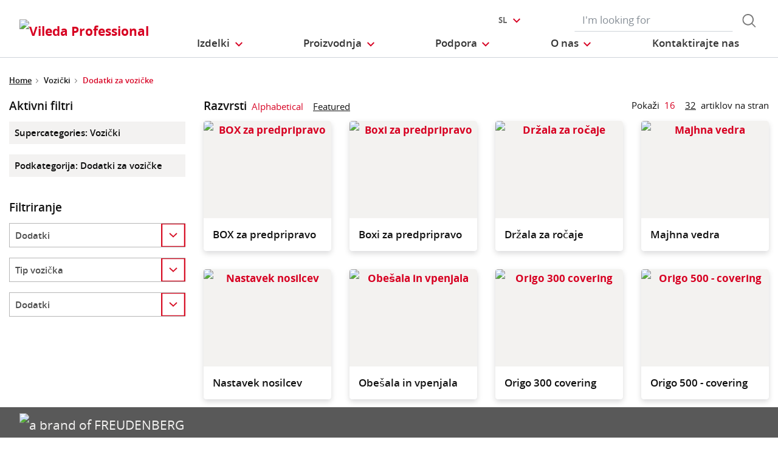

--- FILE ---
content_type: text/html;charset=UTF-8
request_url: https://www.vileda-professional.si/Vozi%C4%8Dki/Dodatki-za-vozi%C4%8Dke/c/accessories_trolleys
body_size: 15339
content:
<!DOCTYPE html>
<html lang="sl">
<head>
	<title>
		Dodatki za vozi&#269;ke | Vileda Professional Slovenia Site</title>

	<meta http-equiv="Content-Type" content="text/html; charset=utf-8"/>
	<meta http-equiv="X-UA-Compatible" content="IE=edge">
	<meta charset="utf-8">
	<meta name="viewport" content="width=device-width, initial-scale=1, user-scalable=no">

	<meta name="keywords">
<meta name="description">
<meta property="og:title" content="Product Listing">
<meta property="og:description">
<meta property="og:url" content="https://www.vileda-professional.si/Vozi%C4%8Dki/Dodatki-za-vozi%C4%8Dke/c/accessories_trolleys">
<meta property="og:image">
<meta name="twitter:title" content="Product Listing">
<meta name="twitter:description">
<meta name="twitter:image">
<meta name="twitter:site">
<meta name="twitter:creator">
<meta name="twitter:card" content="summary_large_image">
<meta name="robots" content="index,follow">
<meta name="title">
<link rel="shortcut icon" type="image/x-icon" media="all" href="/_ui/responsive/theme-viledapro/images/favicon16x16.png" />
	<link rel="shortcut icon" type="image/x-icon" media="all" href="/_ui/responsive/theme-viledapro/images/favicon32x32.png" />

	<link rel="stylesheet" type="text/css" media="all" href="/_ui/responsive/theme-viledapro/css/fonts.min.css?v=202512171003"/>
		<link rel="stylesheet" type="text/css" media="all" href="/_ui/responsive/theme-viledapro/css/vendor.min.css?v=202512171003"/>
		<link rel="stylesheet" type="text/css" media="all" href="/_ui/responsive/theme-viledapro/css/main.min.css?v=202512171003"/>
	<script defer type="text/javascript">
    window.dataLayer = window.dataLayer || [];

    function gtag() {
        dataLayer.push(arguments);
    }

    gtag('consent', 'default', {
        'ad_storage': 'denied',
        'analytics_storage': 'denied',
        'ad_user_data': 'denied',
        'ad_personalization': 'denied',
        'wait_for_update': 2000,
    });
</script>

<script defer type="text/javascript">
    var GTM_ID = 'GTM-5SB5TL6';
</script>

<div id="GTM_placeholder"></div>

<script defer type="text/javascript">
        if (document.cookie.indexOf('disableGTM=true') === -1) {
            (function (w, d, s, l, i) {
                w[l] = w[l] || [];
                w[l].push({
                    'gtm.start':
                        new Date().getTime(), event: 'gtm.js'
                });
                var f = d.getElementsByTagName(s)[0],
                    j = d.createElement(s), dl = l != 'dataLayer' ? '&l=' + l : '';
                j.async = true;
                j.src =
                    'https://www.googletagmanager.com/gtm.js?id=' + i + dl;
                f.parentNode.insertBefore(j, f);
            })(window, document, 'script', 'dataLayer', GTM_ID);
        }
    </script>





  







</head>

<body class="page-productListing pageType-CategoryPage template-pages-product-productListingPage  smartedit-page-uid-productListing smartedit-page-uuid-eyJpdGVtSWQiOiJwcm9kdWN0TGlzdGluZyIsImNhdGFsb2dJZCI6InZpbGVkYV9wcm9mZXNzaW9uYWxfaW50ZXJuYXRpb25hbENvbnRlbnRDYXRhbG9nIiwiY2F0YWxvZ1ZlcnNpb24iOiJPbmxpbmUifQ== smartedit-catalog-version-uuid-vileda_professional_internationalContentCatalog/Online  language-sl">

	<!--
<div class="yCmsContentSlot container">
<li class="countries d-none d-lg-block">
 	</li>
<li class="languages d-none display-md-block">
    <a href="#" class="language-selector  btn dropdown-toggle" data-toggle="dropdown"
               aria-haspopup="true" aria-expanded="false"> <span>sl</span>
            </a>

            <div class="dropdown-menu js-custom-language-selector">
                <span class="dropdown-header">Select your language</span>
                <a class="dropdown-item"
                                   href="https://www.vileda-professional.si/en"
                                   data-value="en">English</a>
                            <a class="dropdown-item disabled"
                               data-value="sl">Slovenian</a>
                        <a class="dropdown-item"
                                   href="https://www.vileda-professional.si/ro"
                                   data-value="ro">Romanian</a>
                            </div>
        </li>

<li class="languages-mobile d-block d-md-none  nav-item dropdown main">
    <a href="#" class="nav-link dropdown-toggle" data-toggle="dropdown"
               aria-haspopup="true" aria-expanded="false">
                <span>Language</span>
            </a>
            <div class="dropdown-menu js-custom-language-selector">
                <a class="dropdown-item"
                                   href="https://www.vileda-professional.si/en"
                                   data-value="en">English</a>
                            <a class="dropdown-item disabled">Slovenian</a>
                        <a class="dropdown-item"
                                   href="https://www.vileda-professional.si/ro"
                                   data-value="ro">Romanian</a>
                            </div>
        </li><form role="search" id="header-search-form" class="form-inline search" action="/sl/search/">
	<div class="form-group">
		<input 	id="js-site-search-input" 
					name="text" value=""
					type="text" placeholder="I&#39;m looking for" 
					class="form-control js-site-search-input site-search-input"
					data-options='{
						"autocompleteUrl" : "/sl/search/autocomplete/ViledaSearchBoxComponent",
						"minCharactersBeforeRequest" : "3",
						"waitTimeBeforeRequest" : "500",
						"displayProductImages" : true
					}'>
		<button type="button" class="btn btn-search js_search_button js-search-button" 
					title="search-button" disabled="true">
					<span class="d-none">search-button</span>
			</button>
		</div>
</form>

</div> -->

<header class="js-mainHeader">
 <nav class="navbar navbar-expand-md navbar-light navbar-fixed">
        <div class="container">
 
			<div class="yCmsContentSlot navbar-brand">
<div class="banner__component simple-banner">
	<a href="/sl/"><img title="Vileda Professional"
				alt="Vileda Professional" src="/medias/?context=[base64]"></a>
		</div></div><button class="navbar-toggler navbar-toggler-right custom-toggler" type="button" data-toggle="collapse" data-target="#navbar" aria-controls="navbar" aria-expanded="false"  aria-label="Toggle navigation">
                <span class="navbar-toggler-icon"></span>
            </button>
			
            <div id="navbar" class="navbar-collapse collapse">
                <ul class="navbar-nav">
                    <div class="yCmsContentSlot container navbar-nav">
<li class="nav-item dropdown dropdown-large main js-dropdown-with-overflow">
	<a class="nav-link dropdown-toggle" data-toggle="dropdown" href="javascript:void(0);" role="button" aria-haspopup="true" aria-expanded="false">
	    <span>Izdelki</span>
	</a>
	<div class="dropdown-menu js-products-dropdown-menu" aria-labelledby="products">
		<a class="dropdown-large-close d-none d-lg-block" href="javascript:void(0);">Zapri</a>
		<div class="category" id="topnav-cat-root">
			<div class="row">
			<!--h5 class="col-12 invisible">Products</h5-->
				<div class="col-md-3 col-lg-2 card-col">
								<div class="card xs-dropdown-item toggle-subcategory" data-target="#topnav-cat-systems-0">
								<img class="card-img-top img-fluid d-none display-md-block" alt=""
									src="/medias/ORIGO2navcard.gif?context=bWFzdGVyfHJvb3R8MzU0NjR8aW1hZ2UvZ2lmfGFEbGhMMmhrWWk4NE56azJOelUxT1RnME5ERTBMbWRwWmd8OTE4MTNiMjI2Zjc0ZjYxYzUyMjhiYWNlNDQ5Y2VkYzU5YjVmYTgxZGE2MzdlYTA0MmQ3NTg4ZmZmNGFkM2YzYg">
								<div class="card-body">Vozički</div>
								</div>
							</div>
						<div class="col-md-3 col-lg-2 card-col">
								<div class="card xs-dropdown-item toggle-subcategory" data-target="#topnav-cat-systems-1">
								<img class="card-img-top img-fluid d-none display-md-block" alt=""
									src="/medias/8796213608478.jpg?context=bWFzdGVyfHJvb3R8MTM0NjF8aW1hZ2UvanBlZ3xhREl5TDJnd01TODROemsyTWpJMU5UWTROems0TG1wd1p3fDkyNDA3MDg3ZDRkYjEzNDEzNmVhNzZhNDRmYjk4YTIzNjA3YTg4NTUyYjAxYjI4OWRjNmUyYjQ5NmJkYTBiMmU">
								<div class="card-body">Čiščenje tal</div>
								</div>
							</div>
						<div class="col-md-3 col-lg-2 card-col">
								<div class="card xs-dropdown-item toggle-subcategory" data-target="#topnav-cat-categories-0">
								<img class="card-img-top img-fluid d-none display-md-block" alt=""
									src="/medias/rMicronQuick-wiping-category.png?context=[base64]">
								<div class="card-body">Brisanje</div>
								</div>
							</div>
						<div class="col-md-3 col-lg-2 card-col">
							<a class="card xs-dropdown-item" href="/sl/Grobo-%C4%8Di%C5%A1%C4%8Denje/c/scouring">
								<img class="card-img-top img-fluid d-none display-md-block" alt="" src="/medias/8796213542942.jpg?context=bWFzdGVyfHJvb3R8MjM5NTV8aW1hZ2UvanBlZ3xhR015TDJnNE9DODROemsyTWpJMk9UYzNPREl5TG1wd1p3fDBmMWU2MmRjZThlZGU3NzEwNzdiYTJiZmE4ZGM0ODMwZjZiNTIxMjZiOTc5OGFjNjBiNTI5NTVlZTVjYWM1Y2M">
								<div class="card-body">Grobo čiščenje</div>
							</a>
						</div>
						<div class="col-md-3 col-lg-2 card-col">
							<a class="card xs-dropdown-item" href="/sl/Rokavice/c/gloves">
								<img class="card-img-top img-fluid d-none display-md-block" alt="" src="/medias/8796213739550.jpg?context=bWFzdGVyfHJvb3R8MjU2ODV8aW1hZ2UvanBlZ3xhRFl5TDJnMU15ODROemsyTWpJM01ERXdOVGt3TG1wd1p3fGJmYTJiMGFjZGM5ZDUyZmMyOGI4YzA0ZDA4YTllMGU2OTkwYjVlYmMxZDgxNTU2NDI1OGMyNmIyMTBmMjQ2ZGY">
								<div class="card-body">Rokavice</div>
							</a>
						</div>
						<div class="col-md-3 col-lg-2 card-col">
							<a class="card xs-dropdown-item" href="/sl/Ravnanje-z-odpadki/c/waste-management">
								<img class="card-img-top img-fluid d-none display-md-block" alt="" src="/medias/8796240150558.gif?context=bWFzdGVyfHJvb3R8NTc1NDJ8aW1hZ2UvZ2lmfGFEZzRMMmc1TXk4NE56azJOVFEwTVRBMk5USTJMbWRwWmd8MGEwZTQyMTJkZjBiMWQ5MTQ0NmZjNDVlZjU0NWQ3ZDhjZjdkNjE4NDhkMDM3OWZiMzU4YzBjNDJiY2RhNjM3YQ">
								<div class="card-body">Ravnanje z odpadki</div>
							</a>
						</div>
						<div class="col-md-3 col-lg-2 card-col">
							<a class="card xs-dropdown-item" href="/sl/Predpra%C5%BEniki/c/matting">
								<img class="card-img-top img-fluid d-none display-md-block" alt="" src="/medias/8796213837854.jpg?context=bWFzdGVyfHJvb3R8MTU0MzF8aW1hZ2UvanBlZ3xhRGcxTDJobE5TODROemsyTWpJMk9EUTJOelV3TG1wd1p3fDIxYjk3OTY3NzQwOGY5MGFjZTJjZDdhZDYxYmNhYzE3YzRjMmM0YmY0NDBiYjIwZWIxZmI4ZGU3YzNhM2Q1NTQ">
								<div class="card-body">Predpražniki</div>
							</a>
						</div>
						<div class="col-md-3 col-lg-2 card-col">
							<a class="card xs-dropdown-item" href="/sl/%C4%8Ci%C5%A1%C4%8Denje-oken/c/window-cleaning">
								<img class="card-img-top img-fluid d-none display-md-block" alt="" src="/medias/8796213968926.jpg?context=bWFzdGVyfHJvb3R8MTM5NTR8aW1hZ2UvanBlZ3xhRFUwTDJnelpTODROemsyTWpJM01UUXhOall5TG1wd1p3fGViODI1NDFhYjkwOTI3YWQyMTBlYWE4MGZlOTZlNzkzNmUyZmNlZDM1YTljMThmMTBmYWUwNjc2NzhmMTk1ZDM">
								<div class="card-body">Čiščenje oken</div>
							</a>
						</div>
						<div class="col-md-3 col-lg-2 card-col">
								<div class="card xs-dropdown-item toggle-subcategory" data-target="#topnav-cat-categories-6">
								<img class="card-img-top img-fluid d-none display-md-block" alt=""
									src="/medias/Controlled-Environments-NavCard.gif?context=bWFzdGVyfHJvb3R8NjE0MTR8aW1hZ2UvZ2lmfGFEZzNMMmhrTmk4NE9UYzVOakV4TkRnME1Ua3dMbWRwWmd8ODhjMmY4MGRlYWJjZDI5ZWZjNzZmZWFkZWY5OGMyODZkMGU2ZTFkYjVmMzljNmIzNDgwNTU0N2RhZTlhYmM2Zg">
								<div class="card-body">Nadzorovano okolje</div>
								</div>
							</div>
						<div class="col-md-3 col-lg-2 card-col">
					<a class="card xs-dropdown-item" href="/sl/innovations">
	<img class="card-img-top img-fluid d-none display-md-block" alt="" src="/medias/?context=bWFzdGVyfHJvb3R8NDM5NDV8aW1hZ2UvanBlZ3xhRE5rTDJneU5TODROemsyTVRnME9UQXpOekV3TG1wd1p3fDM5NzgxZTZhNmMyMjFjNDhmZDY3ZDFhNmY4MmQ4OWE3NWQwMmU2MzEwNWZkMzg5ZjlhYTRkN2QwNmJiZDRjOWI">
	<div class="card-body">Novosti</div>
</a>
</div>
			</div>
		</div>
		<div class="subcategory" id="topnav-cat-systems-0" data-parent="#topnav-cat-root">
				<div class="row">
					<h5 class="col-12 subcategory-title">
					<span class="dropdown-large-back toggle-subcategory" data-target="#topnav-cat-systems-0">
						Nazaj</span>
					<span class="d-md-none">| Vozički</span>
					</h5>
					<div class="col-md-3 col-lg-2 card-col">
							<a class="card xs-dropdown-item" href="/sl/Vozi%C4%8Dki/Vozi%C4%8Dki/c/trolleys_trolleys">
								<img class="card-img-top img-fluid d-none display-md-block" alt="" src="/medias/ORIGO2navcard.gif?context=bWFzdGVyfHJvb3R8MzU0NjR8aW1hZ2UvZ2lmfGFEbGhMMmhrWWk4NE56azJOelUxT1RnME5ERTBMbWRwWmd8OTE4MTNiMjI2Zjc0ZjYxYzUyMjhiYWNlNDQ5Y2VkYzU5YjVmYTgxZGE2MzdlYTA0MmQ3NTg4ZmZmNGFkM2YzYg">
								<div class="card-body">Vozički</div>
							</a>
						</div>
					<div class="col-md-3 col-lg-2 card-col">
							<a class="card xs-dropdown-item" href="/sl/Vozi%C4%8Dki/Dodatki-za-vozi%C4%8Dke/c/accessories_trolleys">
								<img class="card-img-top img-fluid d-none display-md-block" alt="" src="/medias/Assessories-Navcard.gif?context=bWFzdGVyfHJvb3R8NTU0NTN8aW1hZ2UvZ2lmfGFEZzFMMmc1WVM4NE9EQTFOemcyTkRVeE9UazRMbWRwWmd8YjY0ODBlZDdmMjU4NjJhNjYyMDNhYzE2ZmY5ZWU5ZTYwY2I4ZTEwNTE0MmQyMzAxYTIxMzg4NmViMjNmMzQzZg">
								<div class="card-body">Dodatki za vozičke</div>
							</a>
						</div>
					</div>
			</div>
		<div class="subcategory" id="topnav-cat-systems-1" data-parent="#topnav-cat-root">
				<div class="row">
					<h5 class="col-12 subcategory-title">
					<span class="dropdown-large-back toggle-subcategory" data-target="#topnav-cat-systems-1">
						Nazaj</span>
					<span class="d-md-none">| Čiščenje tal</span>
					</h5>
					<div class="col-md-3 col-lg-2 card-col">
							<a class="card xs-dropdown-item" href="/sl/%C4%8Ci%C5%A1%C4%8Denje-tal/Sistemi-za-%C4%8Di%C5%A1%C4%8Denje-tal/c/moppingSystems">
								<img class="card-img-top img-fluid d-none display-md-block" alt="" src="/medias/Double-Bucket-Kit.gif?context=bWFzdGVyfHJvb3R8MjY0MzN8aW1hZ2UvZ2lmfGFHUXdMMmczWVM4NE56azJNakkxTkRjd05EazBMbWRwWmd8NDIxOGJlNWQzODI2MjVkYzRlYzhhZWFjNmI5NjNkOTU3NDk2NDQxZTY2NjcyODM0Mzk1MzhmYjVhNDkzYzczNA">
								<div class="card-body">Sistemi za čiščenje tal</div>
							</a>
						</div>
					<div class="col-md-3 col-lg-2 card-col">
							<a class="card xs-dropdown-item" href="/sl/%C4%8Ci%C5%A1%C4%8Denje-tal/Abrazivne-padi-in-pripomo%C4%8Dki/c/floorpads-and-edging-tools">
								<img class="card-img-top img-fluid d-none display-md-block" alt="" src="/medias/8796258435102.gif?context=bWFzdGVyfHJvb3R8MjQ0NzZ8aW1hZ2UvZ2lmfGFEbGhMMmhrWWk4NE56azJORGd4TURrek5qWXlMbWRwWmd8OTM5Y2Y1ZDE0ODk4OWEyNzZlYzEwN2M2MTQxZjA0NjE3ZDNhOWRiN2ViYjEyNDM4YTI3NjBkMmNmYjY1ODJlNQ">
								<div class="card-body">Abrazivne padi in pripomočki</div>
							</a>
						</div>
					<div class="col-md-3 col-lg-2 card-col">
							<a class="card xs-dropdown-item" href="/sl/%C4%8Ci%C5%A1%C4%8Denje-tal/%C5%A0%C4%8Detke-in-potiska%C4%8Di/c/brushware-and-squeeqees">
								<img class="card-img-top img-fluid d-none display-md-block" alt="" src="/medias/8796214198302.jpg?context=bWFzdGVyfHJvb3R8MTUwMzJ8aW1hZ2UvanBlZ3xhRFJrTDJneU5TODROemsyTWpJMk9ERXpPVGd5TG1wd1p3fGQxMjNhY2Y4MTUwOWEwMjQyOTVjZDcyMmMyMTczNzIxNjIyMmE3Zjg2YzRlOTg0ZTBlOWM5NTI4NjM5OGIyMGU">
								<div class="card-body">Ščetke in potiskači</div>
							</a>
						</div>
					</div>
			</div>
		<div class="subcategory" id="topnav-cat-categories-0" data-parent="#topnav-cat-root">
				<div class="row">
					<h5 class="col-12 subcategory-title">
					<span class="dropdown-large-back toggle-subcategory" data-target="#topnav-cat-categories-0">
						Nazaj</span>
					<span class="d-md-none">| Brisanje</span>
					</h5>
					<div class="col-md-3 col-lg-2 card-col">
							<a class="card xs-dropdown-item" href="/sl/Krpe">
								<img class="card-img-top img-fluid d-none display-md-block" alt="" src="/medias/rMicronQuick-wiping-category.png?context=[base64]">
								<div class="card-body">Krpe</div>
							</a>
						</div>
					<div class="col-md-3 col-lg-2 card-col">
							<a class="card xs-dropdown-item" href="/sl/sistemi-za-notranja-ciscenja">
								<img class="card-img-top img-fluid d-none display-md-block" alt="" src="/medias/MultiDuster.gif?context=bWFzdGVyfHJvb3R8MjE1MjV8aW1hZ2UvZ2lmfGFHRmxMMmhoTXk4NE56azJNakkyTnpRNE5EUTJMbWRwWmd8NzU2YzI4YWFjZTMzYTk3ZWNlMTUxODlhNTM4YjMyOGFjNGM5MjBmMTczNzczNzNlZGVmMGZlNDUzNGRmZWMwZA">
								<div class="card-body">Sistemi za notranja čiščenja</div>
							</a>
						</div>
					</div>
			</div>
		<div class="subcategory" id="topnav-cat-categories-1" data-parent="#topnav-cat-root">
				<div class="row">
					<h5 class="col-12 subcategory-title">
					<span class="dropdown-large-back toggle-subcategory" data-target="#topnav-cat-categories-1">
						Nazaj</span>
					<span class="d-md-none">| Grobo čiščenje</span>
					</h5>
					</div>
			</div>
		<div class="subcategory" id="topnav-cat-categories-2" data-parent="#topnav-cat-root">
				<div class="row">
					<h5 class="col-12 subcategory-title">
					<span class="dropdown-large-back toggle-subcategory" data-target="#topnav-cat-categories-2">
						Nazaj</span>
					<span class="d-md-none">| Rokavice</span>
					</h5>
					</div>
			</div>
		<div class="subcategory" id="topnav-cat-categories-3" data-parent="#topnav-cat-root">
				<div class="row">
					<h5 class="col-12 subcategory-title">
					<span class="dropdown-large-back toggle-subcategory" data-target="#topnav-cat-categories-3">
						Nazaj</span>
					<span class="d-md-none">| Ravnanje z odpadki</span>
					</h5>
					</div>
			</div>
		<div class="subcategory" id="topnav-cat-categories-4" data-parent="#topnav-cat-root">
				<div class="row">
					<h5 class="col-12 subcategory-title">
					<span class="dropdown-large-back toggle-subcategory" data-target="#topnav-cat-categories-4">
						Nazaj</span>
					<span class="d-md-none">| Predpražniki</span>
					</h5>
					</div>
			</div>
		<div class="subcategory" id="topnav-cat-categories-5" data-parent="#topnav-cat-root">
				<div class="row">
					<h5 class="col-12 subcategory-title">
					<span class="dropdown-large-back toggle-subcategory" data-target="#topnav-cat-categories-5">
						Nazaj</span>
					<span class="d-md-none">| Čiščenje oken</span>
					</h5>
					</div>
			</div>
		<div class="subcategory" id="topnav-cat-categories-6" data-parent="#topnav-cat-root">
				<div class="row">
					<h5 class="col-12 subcategory-title">
					<span class="dropdown-large-back toggle-subcategory" data-target="#topnav-cat-categories-6">
						Nazaj</span>
					<span class="d-md-none">| Nadzorovano okolje</span>
					</h5>
					<div class="col-md-3 col-lg-2 card-col">
							<a class="card xs-dropdown-item" href="/sl/Nadzorovano-okolje/CE-Trolleys/c/CE_trolleys">
								<img class="card-img-top img-fluid d-none display-md-block" alt="" src="/medias/CE-Trolley-NavCard.gif?context=bWFzdGVyfHJvb3R8MjM3MDN8aW1hZ2UvZ2lmfGFEa3hMMmd6TXk4NE9UVTJOREU1T1RZME9UVTRMbWRwWmd8YTllZTFlZWU4NjY2MmU1YmVjY2EwNTRiZjdlMWM1OTJmYzE5ZDFkMTBlOGE3ZjNhZjEwMjFiMTlkOWU5ODc0MQ">
								<div class="card-body">CE Trolleys</div>
							</a>
						</div>
					<div class="col-md-3 col-lg-2 card-col">
							<a class="card xs-dropdown-item" href="/sl/Nadzorovano-okolje/CE-Duo-System/c/CE_Duo_System">
								<img class="card-img-top img-fluid d-none display-md-block" alt="" src="/medias/CE-CleanTech-NavCard.gif?context=bWFzdGVyfHJvb3R8MjQ5MzZ8aW1hZ2UvZ2lmfGFERTBMMmc0WWk4NE9UYzVOekV5TmpjeE56YzBMbWRwWmd8YmQzNjYwYTZlMzExYzM2ZjgxZDJjNWZkZTJlNTI1NGRjZTc0NzIzMWY2MTJmMWFjMDg3Yjk0MTVmZWUxYjNhYg">
								<div class="card-body">CE Duo System</div>
							</a>
						</div>
					<div class="col-md-3 col-lg-2 card-col">
							<a class="card xs-dropdown-item" href="/sl/Nadzorovano-okolje/CE-UltraSpeed-Pro/c/CE_UltraSpeed_Pro_System">
								<img class="card-img-top img-fluid d-none display-md-block" alt="" src="/medias/CE-UltraSpeed-Pro-NavCard.gif?context=bWFzdGVyfHJvb3R8MjQ5MDZ8aW1hZ2UvZ2lmfGFEWTRMMmhtWXk4NE9UVTJOREl3TnpnME1UVTRMbWRwWmd8MWQ4OGI4NWRlNjE4ZjI1OTlmYmVmZmQzNTdkMTUwNDc1NDNlZjlkNmU1YjA3YzAyNWJjN2U1MGY3ZGNhYjhlNQ">
								<div class="card-body">CE UltraSpeed Pro</div>
							</a>
						</div>
					<div class="col-md-3 col-lg-2 card-col">
							<a class="card xs-dropdown-item" href="/sl/Nadzorovano-okolje/CE-Wipes/c/CE_Wipes">
								<img class="card-img-top img-fluid d-none display-md-block" alt="" src="/medias/CE-Wipes-NavCard.gif?context=bWFzdGVyfHJvb3R8MTc4NTJ8aW1hZ2UvZ2lmfGFETTJMMmhrWkM4NE9UVTJORGs1TnpnM09EQTJMbWRwWmd8NTJkMDQ0OTNjMDA1MmQxMjQyMWY5OTJhZDQzYTU1ZGY2ZjkzMTU3NDBjYzVkNmZjMTFhYTNkYWQ2ODljOTAyNg">
								<div class="card-body">CE Wipes</div>
							</a>
						</div>
					<div class="col-md-3 col-lg-2 card-col">
							<a class="card xs-dropdown-item" href="/sl/Nadzorovano-okolje/CE-SpillEx/c/CE_SpillEx">
								<img class="card-img-top img-fluid d-none display-md-block" alt="" src="/medias/CE-SpillEx.gif?context=bWFzdGVyfHJvb3R8NDYwNzZ8aW1hZ2UvZ2lmfGFHUTJMMmhqTmk4NE9UUTRNREEwTURrek9UZ3lMbWRwWmd8MjA1OGUzNjFhOTAzODlhMjM3YzRmOTk5NzAyM2Q0MTBiMmI2NGQ0OTczZTFlYTA3NjVlZWY0ZjdjMDgzZTgzMQ">
								<div class="card-body">CE SpillEx</div>
							</a>
						</div>
					<div class="col-md-3 col-lg-2 card-col">
							<a class="card xs-dropdown-item" href="/sl/Nadzorovano-okolje/CE-Above-the-Floor-Tools/c/CE_Above_the_Floor_Tools">
								<img class="card-img-top img-fluid d-none display-md-block" alt="" src="/medias/CE-ATF-tools-NavCard.gif?context=bWFzdGVyfHJvb3R8Mjg1MDl8aW1hZ2UvZ2lmfGFESmxMMmc0TlM4NE9UVTNOVGswTlRNek9URTRMbWRwWmd8NTRiYThiYTljMzgzZDI5NzZiYWQ4OTQwNTIxNTMwYWQ5OTJmZTFiY2E5ZWNkZDkzMTQzZDFiMTJiYzM5N2I0MA">
								<div class="card-body">CE Above the Floor Tools</div>
							</a>
						</div>
					<div class="col-md-3 col-lg-2 card-col">
							<a class="card xs-dropdown-item" href="/sl/Nadzorovano-okolje/CE-Accessories/c/CE_Accessories">
								<img class="card-img-top img-fluid d-none display-md-block" alt="" src="/medias/8796249980958.gif?context=bWFzdGVyfHJvb3R8NTQ5MTJ8aW1hZ2UvZ2lmfGFEQXlMMmc1TXk4NE56azJOVEk1TVRNeE5UVXdMbWRwWmd8Zjk1ZjkzZjYyM2M3MGVmY2U1NDNlMmMxOGFhNDFhNmM5NjcyYzJhNjdmMGMyODc2OGE5YTAyNWFiZWY5MTJjNA">
								<div class="card-body">CE Accessories</div>
							</a>
						</div>
					</div>
			</div>
		</div>
</li>
<li class="nav-item dropdown main industries js-dropdown-with-overflow">
    <a id="industries" class="nav-link dropdown-toggle" data-toggle="dropdown" href="javascript:void(0);" role="button" aria-haspopup="true" aria-expanded="false">
        <span>Proizvodnja</span>
    </a>
    <div class="dropdown-menu js-products-dropdown-menu" aria-labelledby="industries">
    	<a class="dropdown-item" href="/sl/industry/healthcare" title="Zdravstvo">Zdravstvo</a>
    	<a class="dropdown-item" href="/sl/industry/education" title="Izobraževanje in športne dejavnosti">Izobraževanje in športne dejavnosti</a>
    	<a class="dropdown-item" href="/sl/industry/office" title="Pisarne in javne zgradbe">Pisarne in javne zgradbe</a>
    	<a class="dropdown-item" href="/sl/industry/retail" title="Maloprodaja">Maloprodaja</a>
    	<a class="dropdown-item" href="/sl/industry/transportation" title="Transport">Transport</a>
    	<a class="dropdown-item" href="/sl/industry/foodservice" title="Živilska storitev">Živilska storitev</a>
    	<a class="dropdown-item" href="/sl/industry/hotel" title="Hoteli">Hoteli</a>
    	<a class="dropdown-item" href="/sl/industry/Controlled_Environment_industry" title="Controlled Environment">Controlled Environment</a>
    	</div>
</li><li class="nav-item dropdown main aboutus js-dropdown-with-overflow">
        <a id="comp_00020162" class="nav-link dropdown-toggle" target="_self" data-toggle="dropdown"
           href="javascript:void(0);" role="button" aria-haspopup="true" aria-expanded="false">
            <span>Podpora</span>
        </a>
        <div class="dropdown-menu js-products-dropdown-menu" aria-labelledby="comp_00020162">
            <div class="yCmsComponent dropdown-item">
<a href="/sl/services" title="Our offer" target="_self" rel="noopener noreferrer">Our offer</a></div><div class="yCmsComponent dropdown-item">
<a href="/sl/knowledge-section/infection-prevention" target="_self" rel="noopener noreferrer"></a></div><div class="yCmsComponent dropdown-item">
<a href="/sl/product-catalogue-2025" title="Katalog izdelkov" target="_blank" rel="noopener noreferrer">Katalog izdelkov</a></div><div class="yCmsComponent dropdown-item">
<a href="/sl/download-center" title="Območje prenosa" target="_self" rel="noopener noreferrer">Območje prenosa</a></div></div>
    </li>
<li class="nav-item dropdown main aboutus js-dropdown-with-overflow">
        <a id="comp_00020163" class="nav-link dropdown-toggle" target="_self" data-toggle="dropdown"
           href="javascript:void(0);" role="button" aria-haspopup="true" aria-expanded="false">
            <span>O nas</span>
        </a>
        <div class="dropdown-menu js-products-dropdown-menu" aria-labelledby="comp_00020163">
            <div class="yCmsComponent dropdown-item">
<a href="/sl/about-us" title="O nas" target="_self" rel="noopener noreferrer">O nas</a></div><div class="yCmsComponent dropdown-item">
<a href="/sl/sustainable-cleaning-solutions" title="Clean meets green" target="_self" rel="noopener noreferrer">Clean meets green</a></div><div class="yCmsComponent dropdown-item">
<a href="/sl/innovating-together" title="Inovirajmo skupaj" target="_self" rel="noopener noreferrer">Inovirajmo skupaj</a></div><div class="yCmsComponent dropdown-item">
<a href="/sl/quality-and-ergonomics" title="Kakovost in ergonomija" target="_self" rel="noopener noreferrer">Kakovost in ergonomija</a></div><div class="yCmsComponent dropdown-item">
<a href="/sl/part-of-freudenberg" title="Del Freudenber skupine" target="_self" rel="noopener noreferrer">Del Freudenber skupine</a></div><div class="yCmsComponent dropdown-item">
<a href="/sl/career" title="Kariera" target="_self" rel="noopener noreferrer">Kariera</a></div></div>
    </li>
<li class="nav-item main">
        <a class="nav-link" href="/sl/contact-us" target="_self" title="">
            <span>Kontaktirajte nas</span>
                </a>
    </li>
</div></ul>
                <ul id="meta" class="navbar-nav navbar-right">
					<div class="yCmsContentSlot container navbar-nav">
<li class="countries d-none d-lg-block">
 	</li>
<li class="languages d-none display-md-block">
    <a href="#" class="language-selector  btn dropdown-toggle" data-toggle="dropdown"
               aria-haspopup="true" aria-expanded="false"> <span>sl</span>
            </a>

            <div class="dropdown-menu js-custom-language-selector">
                <span class="dropdown-header">Select your language</span>
                <a class="dropdown-item"
                                   href="https://www.vileda-professional.si/en"
                                   data-value="en">English</a>
                            <a class="dropdown-item disabled"
                               data-value="sl">Slovenian</a>
                        <a class="dropdown-item"
                                   href="https://www.vileda-professional.si/ro"
                                   data-value="ro">Romanian</a>
                            </div>
        </li>

<li class="languages-mobile d-block d-md-none  nav-item dropdown main">
    <a href="#" class="nav-link dropdown-toggle" data-toggle="dropdown"
               aria-haspopup="true" aria-expanded="false">
                <span>Language</span>
            </a>
            <div class="dropdown-menu js-custom-language-selector">
                <a class="dropdown-item"
                                   href="https://www.vileda-professional.si/en"
                                   data-value="en">English</a>
                            <a class="dropdown-item disabled">Slovenian</a>
                        <a class="dropdown-item"
                                   href="https://www.vileda-professional.si/ro"
                                   data-value="ro">Romanian</a>
                            </div>
        </li><form role="search" id="header-search-form" class="form-inline search" action="/sl/search/">
	<div class="form-group">
		<input 	id="js-site-search-input" 
					name="text" value=""
					type="text" placeholder="I&#39;m looking for" 
					class="form-control js-site-search-input site-search-input"
					data-options='{
						"autocompleteUrl" : "/sl/search/autocomplete/ViledaSearchBoxComponent",
						"minCharactersBeforeRequest" : "3",
						"waitTimeBeforeRequest" : "500",
						"displayProductImages" : true
					}'>
		<button type="button" class="btn btn-search js_search_button js-search-button" 
					title="search-button" disabled="true">
					<span class="d-none">search-button</span>
			</button>
		</div>
</form>

</div><!--
                    <li class="navbar-login main">
                        <a href="#"><i class="d-none d-sm-block btl bt-sm bt-angle-right"></i>login</a>
                    </li>
                    -->
                </ul>
            </div>
            <!-- HIER BUTTON COLLAPSE -->
        </div>
        
        
    </nav>
</header>
<!--
<div class="yCmsContentSlot container-fluid">
<a class="card xs-dropdown-item" href="/sl/innovations">
	<img class="card-img-top img-fluid d-none display-md-block" alt="" src="/medias/?context=bWFzdGVyfHJvb3R8NDM5NDV8aW1hZ2UvanBlZ3xhRE5rTDJneU5TODROemsyTVRnME9UQXpOekV3TG1wd1p3fDM5NzgxZTZhNmMyMjFjNDhmZDY3ZDFhNmY4MmQ4OWE3NWQwMmU2MzEwNWZkMzg5ZjlhYTRkN2QwNmJiZDRjOWI">
	<div class="card-body">Novosti</div>
</a>
</div>
-->
<div>
				<!---->
				<contactUsAndNewsletter>
    <aside class="aside-fixed d-none d-md-block">
        <div class="contact_cta">
    <a href="/contact-us" class="contact-us text-xs-center page-scroll"></a>
</div></aside>
</contactUsAndNewsletter><div class="wrapper page-productListing"><!-- WRAPPER START -->
    <nav class="bc d-none d-md-block">
    <div class="container">
        <ol class="breadcrumb">
            <li class="breadcrumb-item">
                <a href="/sl/">Home</a>
            </li>
            <li class="breadcrumb-item">
                            <a>Vozički</a>
                        </li>
                    <li class="breadcrumb-item">
                            <span class="active" title="Dodatki za vozičke">Dodatki za vozičke</span>
                        </li>
                    </ol>
    </div>
</nav><div id="main-content"><!-- MAIN CONTENT START -->
<!-- HEADER PROMO START -->
		<br/><!--<div class="header-section">Promo Header placeholder</div>-->
<!-- HEADER PROMO END -->
<!-- section-category-header START -->
    <!-- section-category-header END -->

<!-- section-category-h1 START -->
    <!-- section-category-h1 END -->

<!-- section-product-search START -->
	<div class="section-product-search area_content">
		<div class="container">
			<div class="row">
			    <div class="col-md-4 col-lg-3">
    <form class="d-none">
        <button class="btn btn-outline-primary" data-toggle="collapse" data-target="#product-list-filters">Razvrsti</button>
        <input type="hidden" name="q" value="&#x3a;name-asc"/>
        <input type="hidden" name="resultsPerPage" value="16"/>
        <select onChange="form.submit();"
                name="sort"
                class="form-control custom-select">
            <option value="name-asc">Alphabetical</option>
            <option value="categorySequenceNumber-asc">Featured</option>
            <option value="innovationSequenceNumber-asc"></option>
            </select>
    </form>

    <fieldset class="form-group">
        <div id="activeFilters">
        </div>
        <legend>Aktivni filtri</legend>
            <p class="bg-faded"><span>Supercategories</span>:
                    <span>Vozički</span>
                </p>
            <p id="Dodatki_za_vozičke" class="bg-faded">
                    <span>Podkategorija</span>: <span>Dodatki za vozičke</span>
                </p>
            </fieldset>
<legend>Filtriranje</legend>
	<fieldset class="form-group1">
		</fieldset>
	<form id="singleFacetForm" method="get">
				<input type="hidden" name="resultsPerPage" value="16"/>

				<div class="form-group">
						<label class="sr-only sr-only-focusable" for="products-filter-category">Category</label>
						<select class="form-control custom-select facet-filter-selection" name="q" >
									<option value="">Dodatki</option>
									<option value=":name-asc:specialFeatures:Vrata">Vrata</option>
									<option value=":name-asc:specialFeatures:Klju%C4%8Davnica">Ključavnica</option>
									</select>
							</div>
				</form>
		<form id="singleFacetForm" method="get">
				<input type="hidden" name="resultsPerPage" value="16"/>

				<div class="form-group">
						<label class="sr-only sr-only-focusable" for="products-filter-category">Category</label>
						<select class="form-control custom-select facet-filter-selection" name="q" >
									<option value="">Tip vozička</option>
									<option value=":name-asc:trolleyRange:Origo+2">Origo 2</option>
									<option value=":name-asc:trolleyRange:Origo">Origo</option>
									</select>
							</div>
				</form>
		<form id="singleFacetForm" method="get">
				<input type="hidden" name="resultsPerPage" value="16"/>

				<div class="form-group">
						<label class="sr-only sr-only-focusable" for="products-filter-category">Category</label>
						<select class="form-control custom-select facet-filter-selection" name="q" >
									<option value="">Dodatki</option>
									<option value=":name-asc:accessoriesTrolley:vedra_boksi_vodila">vedra_boksi_vodila</option>
									<option value=":name-asc:accessoriesTrolley:vrata+in+vodila">vrata in vodila</option>
									<option value=":name-asc:accessoriesTrolley:kljuke_dr%C5%BEala">kljuke_držala</option>
									<option value=":name-asc:accessoriesTrolley:podalj%C5%A1ek+za+ko%C5%A1">podaljšek za koš</option>
									<option value=":name-asc:accessoriesTrolley:ostalo">ostalo</option>
									</select>
							</div>
				</form>
		<form id="singleFacetForm" method="get">
				<input type="hidden" name="resultsPerPage" value="16"/>

				</form>
		<form id="singleFacetForm" method="get">
				<input type="hidden" name="resultsPerPage" value="16"/>

				</form>
		<form id="singleFacetForm" method="get">
				<input type="hidden" name="resultsPerPage" value="16"/>

				</form>
		</div>
<div class="col-md-8 col-lg-9 teaser-cards">
    <nav class="row d-none d-md-flex row-stretch-items" aria-label="Produktfilter Seiten">
			




<div class="col-lg-7">

	<form class="form-inline" id="sortForm1" name="sortForm1" method="get">
		<legend class="">Razvrsti</legend>
		<input type="hidden" name="q" value="&#x3a;name-asc"/>
		<input type="hidden" name="resultsPerPage" value="16"/>

		
			<button onClick="return;" 
					name="sort" 
					value="name-asc"
					class="btn-link active" aria-pressed="true">
				Alphabetical
			</button>
		
			<button onClick="form.submit();" 
					name="sort" 
					value="categorySequenceNumber-asc"
					class="btn-link " >
				Featured
			</button>
		
			<button onClick="form.submit();" 
					name="sort" 
					value="innovationSequenceNumber-asc"
					class="btn-link " >
				
			</button>
		
	</form>

</div>




<div class="col-lg-5 justify-end">
	<form id="results" name="results" method="get" class="form-inline float-lg-right">
		<span class="label small">Pokaži</span>
		<input type="hidden" name="q" value="&#x3a;name-asc"/>
		
		
				<button name="resultsPerPage" 
				        value="16" 
				        onClick="form.submit()" 
				        class="btn-link active" aria-pressed="true">
				            16
				</button>
		
		
				<button name="resultsPerPage" 
				        value="32" 
				        onClick="form.submit()" 
				        class="btn-link " aria-pressed="true">
				            32
				</button>
		
		<span class="label small">artiklov na stran</span>
	</form>
</div>
</nav>
	
	 <div class="row">
		<div class="col-8 mx-auto mx-md-0 col-md-6 col-lg-4 col-xl-3 card-col teaser">
	<a href="/sl/Vozi%C4%8Dki/Dodatki-za-vozi%C4%8Dke/BOX-za-predpripravo/p/Mop_Cloth_preparation">
	<div class="card card-hover-slide">
		<div class="card-hover-wrapper">
			<div class="card-hover-default">
                <div class="card-image-bg__custom">
                <img class="card-img-top img-fluid" alt="BOX za predpripravo" src="/medias/05-trolleys-02-origo-accessories-coverings-06-mop-cloth-preparation-portrait.gif-ClonedDuringMediaCleanUp0123456789-carouselThumbnail?context=bWFzdGVyfHJvb3R8NTExMTF8aW1hZ2UvZ2lmfGFHSTJMMmhoT1M4NU1UazBNalF6T0Rnek1ETTRMbWRwWmd8ZWExOGZjODVlZTAxY2I5NDM0M2I3ODEyYzE1MmY3MTBkNTAzNmY5Y2I5NDJmOTM4MWUyZWQ2YTU3MGMxNTEzYg">
					</div>
				<div class="card-body">
					<h4 class="card-title">BOX za predpripravo</h4>
				</div>
			</div>
			<div class="card-hover-hover d-none d-sm-flex card-teaser-text">
				<div class="card-body">
					<p class="card-text">Box za predpripravo krp ali mopov</p>
				</div>
			</div>
		</div>
	</div>
	</a>
</div>

<div class="col-8 mx-auto mx-md-0 col-md-6 col-lg-4 col-xl-3 card-col teaser">
	<a href="/sl/Vozi%C4%8Dki/Dodatki-za-vozi%C4%8Dke/Boxi-za-predpripravo/p/Mop_Boxes">
	<div class="card card-hover-slide">
		<div class="card-hover-wrapper">
			<div class="card-hover-default">
                <div class="card-image-bg__custom">
                <img class="card-img-top img-fluid" alt="Boxi za predpripravo" src="/medias/Origo2-Mop-Boxes-Main-ClonedDuringMediaCleanUp012345678-carouselThumbnail?context=[base64]">
					</div>
				<div class="card-body">
					<h4 class="card-title">Boxi za predpripravo</h4>
				</div>
			</div>
			<div class="card-hover-hover d-none d-sm-flex card-teaser-text">
				<div class="card-body">
					<p class="card-text">Mop boxi za mope</p>
				</div>
			</div>
		</div>
	</div>
	</a>
</div>

<div class="col-8 mx-auto mx-md-0 col-md-6 col-lg-4 col-xl-3 card-col teaser">
	<a href="/sl/Vozi%C4%8Dki/Dodatki-za-vozi%C4%8Dke/Dr%C5%BEala-za-ro%C4%8Daje/p/Mop_Frame_Holders">
	<div class="card card-hover-slide">
		<div class="card-hover-wrapper">
			<div class="card-hover-default">
                <div class="card-image-bg__custom">
                <img class="card-img-top img-fluid" alt="Držala za ročaje" src="/medias/Origo2-frameholder-main-ClonedDuringMediaCleanUp01234567-carouselThumbnail?context=[base64]">
					</div>
				<div class="card-body">
					<h4 class="card-title">Držala za ročaje</h4>
				</div>
			</div>
			<div class="card-hover-hover d-none d-sm-flex card-teaser-text">
				<div class="card-body">
					<p class="card-text">Dodatna / nadomestna držala za ročaje.</p>
				</div>
			</div>
		</div>
	</div>
	</a>
</div>

<div class="col-8 mx-auto mx-md-0 col-md-6 col-lg-4 col-xl-3 card-col teaser">
	<a href="/sl/Vozi%C4%8Dki/Dodatki-za-vozi%C4%8Dke/Majhna-vedra/p/Small_Buckets">
	<div class="card card-hover-slide">
		<div class="card-hover-wrapper">
			<div class="card-hover-default">
                <div class="card-image-bg__custom">
                <img class="card-img-top img-fluid" alt="Majhna vedra" src="/medias/Origo2-Small-Buckets-Main-ClonedDuringMediaCleanUp012345678-carouselThumbnail?context=[base64]">
					</div>
				<div class="card-body">
					<h4 class="card-title">Majhna vedra</h4>
				</div>
			</div>
			<div class="card-hover-hover d-none d-sm-flex card-teaser-text">
				<div class="card-body">
					<p class="card-text">Majhna vedra, ki se prilegajo zgornjemu pladnju.</p>
				</div>
			</div>
		</div>
	</div>
	</a>
</div>

<div class="col-8 mx-auto mx-md-0 col-md-6 col-lg-4 col-xl-3 card-col teaser">
	<a href="/sl/Vozi%C4%8Dki/Dodatki-za-vozi%C4%8Dke/Nastavek-nosilcev/p/Adaptor_Equipment_Holder">
	<div class="card card-hover-slide">
		<div class="card-hover-wrapper">
			<div class="card-hover-default">
                <div class="card-image-bg__custom">
                <img class="card-img-top img-fluid" alt="Nastavek nosilcev" src="/medias/Origo2-Adaptor-Main-ClonedDuringMediaCleanUp01234567-carouselThumbnail?context=[base64]">
					</div>
				<div class="card-body">
					<h4 class="card-title">Nastavek nosilcev</h4>
				</div>
			</div>
			<div class="card-hover-hover d-none d-sm-flex card-teaser-text">
				<div class="card-body">
					<p class="card-text">Dodatni nosilec.</p>
				</div>
			</div>
		</div>
	</div>
	</a>
</div>

<div class="col-8 mx-auto mx-md-0 col-md-6 col-lg-4 col-xl-3 card-col teaser">
	<a href="/sl/Vozi%C4%8Dki/Dodatki-za-vozi%C4%8Dke/Obe%C5%A1ala-in-vpenjala/p/Hooks_and_Holders">
	<div class="card card-hover-slide">
		<div class="card-hover-wrapper">
			<div class="card-hover-default">
                <div class="card-image-bg__custom">
                <img class="card-img-top img-fluid" alt="Obešala in vpenjala" src="/medias/Origo2-Hooks-Main-ClonedDuringMediaCleanUp012345678-carouselThumbnail?context=[base64]">
					</div>
				<div class="card-body">
					<h4 class="card-title">Obešala in vpenjala</h4>
				</div>
			</div>
			<div class="card-hover-hover d-none d-sm-flex card-teaser-text">
				<div class="card-body">
					<p class="card-text">Dodatna obešala in vpenjala za souporabo z adapterjem.</p>
				</div>
			</div>
		</div>
	</div>
	</a>
</div>

<div class="col-8 mx-auto mx-md-0 col-md-6 col-lg-4 col-xl-3 card-col teaser">
	<a href="/sl/Vozi%C4%8Dki/Dodatki-za-vozi%C4%8Dke/Origo-300-covering/p/Origo_covering_2">
	<div class="card card-hover-slide">
		<div class="card-hover-wrapper">
			<div class="card-hover-default">
                <div class="card-image-bg__custom">
                <img class="card-img-top img-fluid" alt="Origo 300 covering" src="/medias/05-trolleys-02-origo-accessories-coverings-01-origo-covering-300-series-portrait.gif-ClonedDuringMediaCleanUp012345-carouselThumbnail?context=bWFzdGVyfHJvb3R8NTgyMjF8aW1hZ2UvZ2lmfGFEZzNMMmhtT1M4NU1UazBNelE0TVRVd09ERTBMbWRwWmd8NjBlNGFkZjNmMjk3NjgxN2U3MWE0NTIzZDM0MGI2MzBmNzVjYmU3YWRiMjg5Y2NhMzBkZjY3YjNiMmVmN2Q5Ng">
					</div>
				<div class="card-body">
					<h4 class="card-title">Origo 300 covering</h4>
				</div>
			</div>
			<div class="card-hover-hover d-none d-sm-flex card-teaser-text">
				<div class="card-body">
					<p class="card-text">Stene za Origo 300 serijo vozičkov.</p>
				</div>
			</div>
		</div>
	</div>
	</a>
</div>

<div class="col-8 mx-auto mx-md-0 col-md-6 col-lg-4 col-xl-3 card-col teaser">
	<a href="/sl/Vozi%C4%8Dki/Dodatki-za-vozi%C4%8Dke/Origo-500---covering/p/Origo_covering_3">
	<div class="card card-hover-slide">
		<div class="card-hover-wrapper">
			<div class="card-hover-default">
                <div class="card-image-bg__custom">
                <img class="card-img-top img-fluid" alt="Origo 500 - covering" src="/medias/05-trolleys-02-origo-accessories-coverings-02-origo-covering-500-series-portrait.gif-ClonedDuringMediaCleanUp01234-carouselThumbnail?context=bWFzdGVyfHJvb3R8NTQ5NTZ8aW1hZ2UvZ2lmfGFEQXdMMmhpTVM4NU1UazBNelV3TWpRM09UWTJMbWRwWmd8NjQxMzExZTMxYzQyNWY1ZjQxYmU0M2E0ZTk5MjVhMGZlN2FhYTc1Yjk0YTk2NjBhYzgxZWI2ODZiZTEzYjkxMA">
					</div>
				<div class="card-body">
					<h4 class="card-title">Origo 500 - covering</h4>
				</div>
			</div>
			<div class="card-hover-hover d-none d-sm-flex card-teaser-text">
				<div class="card-body">
					<p class="card-text">Zunanje stene za Origo 500</p>
				</div>
			</div>
		</div>
	</div>
	</a>
</div>

<div class="col-8 mx-auto mx-md-0 col-md-6 col-lg-4 col-xl-3 card-col teaser">
	<a href="/sl/Vozi%C4%8Dki/Dodatki-za-vozi%C4%8Dke/Origo-Covering-sestavni-deli/p/Origo_covering_1">
	<div class="card card-hover-slide">
		<div class="card-hover-wrapper">
			<div class="card-hover-default">
                <div class="card-image-bg__custom">
                <img class="card-img-top img-fluid" alt="Origo Covering sestavni deli" src="/medias/05-trolleys-02-origo-accessories-coverings-03-origo-covering-single-parts-portrait.gif-ClonedDuringMediaCleanUp01234-carouselThumbnail?context=bWFzdGVyfHJvb3R8NTQ5NTZ8aW1hZ2UvZ2lmfGFEZ3lMMmd3Wmk4NU1UazBNelV3TXpjNU1ETTRMbWRwWmd8MzEyMGNiZWE1ZTc3NWI4NmIwOTRkYjkxZmQ5MzFiODRiY2M4NWYwYTRjYTZhMTk4ZjM1ZGFlNWQxZTc0NDA2YQ">
					</div>
				<div class="card-body">
					<h4 class="card-title">Origo Covering sestavni deli</h4>
				</div>
			</div>
			<div class="card-hover-hover d-none d-sm-flex card-teaser-text">
				<div class="card-body">
					<p class="card-text">Rezervni deli za Origo Covering</p>
				</div>
			</div>
		</div>
	</div>
	</a>
</div>

<div class="col-8 mx-auto mx-md-0 col-md-6 col-lg-4 col-xl-3 card-col teaser">
	<a href="/sl/Vozi%C4%8Dki/Dodatki-za-vozi%C4%8Dke/Origo-vpenjala/p/Fixation_elements_Steering_bars">
	<div class="card card-hover-slide">
		<div class="card-hover-wrapper">
			<div class="card-hover-default">
                <div class="card-image-bg__custom">
                <img class="card-img-top img-fluid" alt="Origo vpenjala" src="/medias/05-trolleys-02-origo-accessories-coverings-08-fixation-elements-n-steering-bars-portrait.gif-ClonedDuringMediaCleanUp01234567-carouselThumbnail?context=bWFzdGVyfHJvb3R8MzE5NjR8aW1hZ2UvZ2lmfGFEWTFMMmd3Wmk4NU1UazBNak15T0RjeU9Ua3dMbWRwWmd8MjQ5NjcwMTM0MGIxOWY0NTc1ZDFkMGE0N2EwMDExNWJmYmJiNjJiMmU0MDEyM2FmYzQ1ZDM3OTBlYzc0M2NmNw">
					</div>
				<div class="card-body">
					<h4 class="card-title">Origo vpenjala</h4>
				</div>
			</div>
			<div class="card-hover-hover d-none d-sm-flex card-teaser-text">
				<div class="card-body">
					<p class="card-text">Različna vpenjala za čistilne pripomočke</p>
				</div>
			</div>
		</div>
	</div>
	</a>
</div>

<div class="col-8 mx-auto mx-md-0 col-md-6 col-lg-4 col-xl-3 card-col teaser">
	<a href="/sl/Vozi%C4%8Dki/Dodatki-za-vozi%C4%8Dke/Pladnji/p/Tray">
	<div class="card card-hover-slide">
		<div class="card-hover-wrapper">
			<div class="card-hover-default">
                <div class="card-image-bg__custom">
                <img class="card-img-top img-fluid" alt="Pladnji" src="/medias/Origo2-Tray-Main-ClonedDuringMediaCleanUp012345678-carouselThumbnail?context=[base64]">
					</div>
				<div class="card-body">
					<h4 class="card-title">Pladnji</h4>
				</div>
			</div>
			<div class="card-hover-hover d-none d-sm-flex card-teaser-text">
				<div class="card-body">
					<p class="card-text">Pladenj za voziček</p>
				</div>
			</div>
		</div>
	</div>
	</a>
</div>

<div class="col-8 mx-auto mx-md-0 col-md-6 col-lg-4 col-xl-3 card-col teaser">
	<a href="/sl/Vozi%C4%8Dki/Dodatki-za-vozi%C4%8Dke/Platnena-vre%C4%8Da/p/Bag_Surrounds">
	<div class="card card-hover-slide">
		<div class="card-hover-wrapper">
			<div class="card-hover-default">
                <div class="card-image-bg__custom">
                <img class="card-img-top img-fluid" alt="Platnena vreča" src="/medias/Origo2-Bag-Main-carouselThumbnail?context=[base64]">
					</div>
				<div class="card-body">
					<h4 class="card-title">Platnena vreča</h4>
				</div>
			</div>
			<div class="card-hover-hover d-none d-sm-flex card-teaser-text">
				<div class="card-body">
					<p class="card-text">Vreča za odpadke ali umazano perilo</p>
				</div>
			</div>
		</div>
	</div>
	</a>
</div>

<div class="col-8 mx-auto mx-md-0 col-md-6 col-lg-4 col-xl-3 card-col teaser">
	<a href="/sl/Vozi%C4%8Dki/Dodatki-za-vozi%C4%8Dke/Pokrov-na-zaklep/p/Lockable_Top_Lid">
	<div class="card card-hover-slide">
		<div class="card-hover-wrapper">
			<div class="card-hover-default">
                <div class="card-image-bg__custom">
                <img class="card-img-top img-fluid" alt="Pokrov na zaklep" src="/medias/Origo2-Lockable-Top-Lid-Main-ClonedDuringMediaCleanUp01234567-carouselThumbnail?context=[base64]">
					</div>
				<div class="card-body">
					<h4 class="card-title">Pokrov na zaklep</h4>
				</div>
			</div>
			<div class="card-hover-hover d-none d-sm-flex card-teaser-text">
				<div class="card-body">
					<p class="card-text">Pokrov na zaklep, ki prepreči nezaželjen dostop.</p>
				</div>
			</div>
		</div>
	</div>
	</a>
</div>

<div class="col-8 mx-auto mx-md-0 col-md-6 col-lg-4 col-xl-3 card-col teaser">
	<a href="/sl/Vozi%C4%8Dki/Dodatki-za-vozi%C4%8Dke/Pokrov-na-zaklep-s-pladnjem-za-hrambo/p/Lockable_Top_Lid_with_Storage_Tray">
	<div class="card card-hover-slide">
		<div class="card-hover-wrapper">
			<div class="card-hover-default">
                <div class="card-image-bg__custom">
                <img class="card-img-top img-fluid" alt="Pokrov na zaklep s pladnjem za hrambo" src="/medias/Origo2-Lockable-Lid-Tray-Main-ClonedDuringMediaCleanUp0123456789-carouselThumbnail?context=[base64]">
					</div>
				<div class="card-body">
					<h4 class="card-title">Pokrov na zaklep s pladnjem za hrambo</h4>
				</div>
			</div>
			<div class="card-hover-hover d-none d-sm-flex card-teaser-text">
				<div class="card-body">
					<p class="card-text">Pokrov na zaklep s pladnjem za odlaganje, ki prepreči nezaželjen dostop.</p>
				</div>
			</div>
		</div>
	</div>
	</a>
</div>

<div class="col-8 mx-auto mx-md-0 col-md-6 col-lg-4 col-xl-3 card-col teaser">
	<a href="/sl/Vozi%C4%8Dki/Dodatki-za-vozi%C4%8Dke/Pokrov-na-zaklep-za-tablico/p/Lockable_Top_Lid_for_Tablets">
	<div class="card card-hover-slide">
		<div class="card-hover-wrapper">
			<div class="card-hover-default">
                <div class="card-image-bg__custom">
                <img class="card-img-top img-fluid" alt="Pokrov na zaklep za tablico" src="/medias/Origo2-LockabeLidTablet.gif?context=[base64]">
					</div>
				<div class="card-body">
					<h4 class="card-title">Pokrov na zaklep za tablico</h4>
				</div>
			</div>
			<div class="card-hover-hover d-none d-sm-flex card-teaser-text">
				<div class="card-body">
					<p class="card-text">Pokrov na zaklep za tablico, za lažji pregled, brez potrebe po odpiranju pokrova.</p>
				</div>
			</div>
		</div>
	</div>
	</a>
</div>

<div class="col-8 mx-auto mx-md-0 col-md-6 col-lg-4 col-xl-3 card-col teaser">
	<a href="/sl/Vozi%C4%8Dki/Dodatki-za-vozi%C4%8Dke/Pregradni-element-za-mop-box/p/Divider_for_Mop_Boxes">
	<div class="card card-hover-slide">
		<div class="card-hover-wrapper">
			<div class="card-hover-default">
                <div class="card-image-bg__custom">
                <img class="card-img-top img-fluid" alt="Pregradni element za mop box" src="/medias/Origo2-Divider-Main-ClonedDuringMediaCleanUp012345678-carouselThumbnail?context=[base64]">
					</div>
				<div class="card-body">
					<h4 class="card-title">Pregradni element za mop box</h4>
				</div>
			</div>
			<div class="card-hover-hover d-none d-sm-flex card-teaser-text">
				<div class="card-body">
					<p class="card-text">Pregradni element, ki loči mop box na različne dele.</p>
				</div>
			</div>
		</div>
	</div>
	</a>
</div>

</div> 

    <nav class="row row-stretch-items pagina" aria-label="Produktfilter Seiten">
			<div class="col-lg-7">
	<form class="form-inline">
		<input type="hidden" name="q" value="&#x3a;name-asc"/>
		<input type="hidden" name="resultsPerPage" value="16"/>
		<input id="page" type="hidden" name="page" value="0"/>

		<button onClick="document.getElementById('page').value=-1;form.submit();"  
				class="btn btn-outline-primary btn-prev" disabled="" >&lt;</button>

		<label for="filterpagebottom">Stran</label>
		<select onChange="document.getElementById('page').value=this.value;form.submit();" class="form-control custom-select" >
			<option selected value="0">1</option>
			<option  value="1">2</option>
			</select>
		<span class="label">za&nbsp;2</span>

		<button onClick="document.getElementById('page').value=1;form.submit();" 
				class="btn btn-outline-primary btn-next"  >&gt;</button>
	</form>
</div>




<div class="col-lg-5 justify-end">
	<form id="results" name="results" method="get" class="form-inline float-lg-right">
		<span class="label small">Pokaži</span>
		<input type="hidden" name="q" value="&#x3a;name-asc"/>
		
		
				<button name="resultsPerPage" 
				        value="16" 
				        onClick="form.submit()" 
				        class="btn-link active" aria-pressed="true">
				            16
				</button>
		
		
				<button name="resultsPerPage" 
				        value="32" 
				        onClick="form.submit()" 
				        class="btn-link " aria-pressed="true">
				            32
				</button>
		
		<span class="label small">artiklov na stran</span>
	</form>
</div>
</nav>
	</div>

</div>
		</div>
	</div>
<!-- section-product-search END -->

<!-- section-category-seo-text START -->
    <!-- section-category-seo-text END -->

<!-- BANNER CONTACT START -->
        <div class="area-snippet area-content">
    <section class="bg-primary any-questions-component">
        <div class="container">
            <div class="text-center">
                <div class="content-container">
                    <h2 class="text-center text-lg-left headline">Vprašanje?</h2>
                    <a class="btn btn-secondary btn-more" href="/sl/contact-us" target="_self" title="">
            <span>Kontaktirajte nas</span>
                </a>
    </div>
            </div>
        </div>
    </section>
</div>

<!-- BANNER CONTACT END -->
<!-- MAIN CONTENT END --></div>
<!-- WRAPPER END --></div>

<!-- ASIDE (Contact, Newsletter) START -->
    <aside class="aside-fixed d-none d-md-block">
        </aside>
<!-- ASIDE (Contact, Newsletter) END -->


<!--
    <div class="row no-margin">
        <div class="col-xs-12 col-md-6 no-space">

            </div>
        <div class="col-xs-12 col-md-6 no-space">
            </div>
        <div class="col-xs-12">
            </div>
    </div>

    
-->

    <!-- section-category-seo-text START -->
    <!-- section-category-seo-text END -->
</div>

			<footer>
    <div class="container">
        <div id="footer-copyright" class="row">
            <div class="col-12 col-md-2 col-lg-1 banner__component simple-banner navbar-brand">
    <p>
            <a class="footer-logo" href="/sl/">
                <img width="300" height="126" class="img-fluid" alt="" src="/medias/?context=bWFzdGVyfHJvb3R8MTQxNzd8aW1hZ2UvcG5nfGFEQXlMMmcwTmk4NU1qTXhOVGt5TmpnMU5UazRMbkJ1Wnd8YTkzYTJmMDdjMDI4Y2FkNTdjZDU2MTQ5MTk2YmUzYzViYzM2ZmE3MmRkZTdhMWFjMTJlOTIwYWExMWYyZjA4MQ">
            </a>
        </p>
    </div>
<div class="col-12 col-md-9 col-lg-10 legal-notices">
    <ul class="nav footer-sitemap">
        <li class="nav-item footer-sitemap-1">
                <a class="nav-link" onclick="return false">Izdelki</a>
                <ul class="nav flex-column footer-sitemap-submenu">
                    <li class="nav-item footer-sitemap-2">
                            <a class="nav-link" href="/sl/Vozi%C4%8Dki/Vozi%C4%8Dki/c/trolleys_trolleys">Vozički</a>
                        </li>
                    <li class="nav-item footer-sitemap-2">
                            <a class="nav-link" href="/sl/%C4%8Ci%C5%A1%C4%8Denje-tal/Sistemi-za-%C4%8Di%C5%A1%C4%8Denje-tal/c/moppingSystems">Čiščenje tal</a>
                        </li>
                    <li class="nav-item footer-sitemap-2">
                            <a class="nav-link"
                               href="/sl/Krpe?q=%3ArootCategory%3Awiping">Brisanje</a>
                        </li>
                    <li class="nav-item footer-sitemap-2">
                            <a class="nav-link"
                               href="/sl/Grobo-%C4%8Di%C5%A1%C4%8Denje/c/scouring?q=%3ArootCategory%3Ascouring">Grobo čiščenje</a>
                        </li>
                    <li class="nav-item footer-sitemap-2">
                            <a class="nav-link"
                               href="/sl/Rokavice/c/gloves?q=%3ArootCategory%3Agloves">Rokavice</a>
                        </li>
                    <li class="nav-item footer-sitemap-2">
                            <a class="nav-link"
                               href="/sl/Ravnanje-z-odpadki/c/waste-management?q=%3ArootCategory%3Awaste-management">Ravnanje z odpadki</a>
                        </li>
                    <li class="nav-item footer-sitemap-2">
                            <a class="nav-link"
                               href="/sl/Predpra%C5%BEniki/c/matting?q=%3ArootCategory%3Amatting">Predpražniki</a>
                        </li>
                    <li class="nav-item footer-sitemap-2">
                            <a class="nav-link"
                               href="/sl/%C4%8Ci%C5%A1%C4%8Denje-oken/c/window-cleaning?q=%3ArootCategory%3Awindow-cleaning">Čiščenje oken</a>
                        </li>
                    <li class="nav-item footer-sitemap-2">
                            <a class="nav-link"
                               href="/sl/Nadzorovano-okolje/CE-Trolleys/c/CE_trolleys?q=%3ArootCategory%3AControlled_Environment">Nadzorovano okolje</a>
                        </li>
                    </ul>
            </li>
        <li class="nav-item footer-sitemap-1">
                <a class="nav-link" onclick="return false">Proizvodnja</a>
                <ul class="nav flex-column footer-sitemap-submenu">
                    <li class="nav-item footer-sitemap-2">
                            <a class="nav-link" href="/sl/industry/healthcare">Zdravstvo</a>
                        </li>
                    <li class="nav-item footer-sitemap-2">
                            <a class="nav-link" href="/sl/industry/education">Izobraževanje in športne dejavnosti</a>
                        </li>
                    <li class="nav-item footer-sitemap-2">
                            <a class="nav-link" href="/sl/industry/office">Pisarne in javne zgradbe</a>
                        </li>
                    <li class="nav-item footer-sitemap-2">
                            <a class="nav-link" href="/sl/industry/retail">Maloprodaja</a>
                        </li>
                    <li class="nav-item footer-sitemap-2">
                            <a class="nav-link" href="/sl/industry/transportation">Transport</a>
                        </li>
                    <li class="nav-item footer-sitemap-2">
                            <a class="nav-link" href="/sl/industry/foodservice">Živilska storitev</a>
                        </li>
                    <li class="nav-item footer-sitemap-2">
                            <a class="nav-link" href="/sl/industry/hotel">Hoteli</a>
                        </li>
                    <li class="nav-item footer-sitemap-2">
                            <a class="nav-link" href="/sl/industry/Controlled_Environment_industry">Controlled Environment</a>
                        </li>
                    </ul>
            </li>
        <li class="nav-item footer-sitemap-1">
                <a class="nav-link" onclick="return false">Services</a>
                <ul class="nav flex-column footer-sitemap-submenu">
                        <li class="nav-item footer-sitemap-2">
                            <a class="nav-link" href="/sl/services" target="_self" title="Services">
            Services</a>
    </li>
                    </ul>
                </li>
        <li class="nav-item footer-sitemap-1">
                <a class="nav-link" onclick="return false">About us</a>
                <ul class="nav flex-column footer-sitemap-submenu">
                        <li class="nav-item footer-sitemap-2">
                            <a class="nav-link" href="/sl/about-us" target="_self" title="About us">
            About us</a>
    </li>
                    </ul>
                <ul class="nav flex-column footer-sitemap-submenu">
                        <li class="nav-item footer-sitemap-2">
                            <a class="nav-link" href="/sl/innovating-together" target="_self" title="Innovating Together">
            Innovating Together</a>
    </li>
                    </ul>
                <ul class="nav flex-column footer-sitemap-submenu">
                        <li class="nav-item footer-sitemap-2">
                            <a class="nav-link" href="/sl/quality-and-ergonomics" target="_self" title="Quality and Ergonomics">
            Quality and Ergonomics</a>
    </li>
                    </ul>
                <ul class="nav flex-column footer-sitemap-submenu">
                        <li class="nav-item footer-sitemap-2">
                            <a class="nav-link" href="/sl/part-of-freudenberg" target="_self" title="Part of the Freudenberg Group">
            Part of the Freudenberg Group</a>
    </li>
                    </ul>
                <ul class="nav flex-column footer-sitemap-submenu">
                        <li class="nav-item footer-sitemap-2">
                            <a class="nav-link" href="/sl/career" target="_self" title="Career">
            Career</a>
    </li>
                    </ul>
                </li>
        <li class="nav-item footer-sitemap-1">
                <a class="nav-link" onclick="return false">Contact us</a>
                <ul class="nav flex-column footer-sitemap-submenu">
                        <li class="nav-item footer-sitemap-2">
                            <a class="nav-link" href="/sl/contact-us" target="_self" title="Contact us">
            Contact us</a>
    </li>
                    </ul>
                </li>
        <li class="nav-item footer-sitemap-1">
                <a class="nav-link" onclick="return false">Pravne informacije</a>
                <ul class="nav flex-column footer-sitemap-submenu">
                        <li class="nav-item footer-sitemap-2">
                            <a class="nav-link" href="/sl/imprint" target="_self" title="Imprint">
            Imprint</a>
    </li>
                    </ul>
                <ul class="nav flex-column footer-sitemap-submenu">
                        <li class="nav-item footer-sitemap-2">
                            <a class="nav-link" href="/sl/disclaimer" target="_self" title="Disclaimer">
            Disclaimer</a>
    </li>
                    </ul>
                <ul class="nav flex-column footer-sitemap-submenu">
                        <li class="nav-item footer-sitemap-2">
                            <a class="nav-link" href="/sl/data-privacy" target="_self" title="Data privacy">
            Data privacy</a>
    </li>
                    </ul>
                <ul class="nav flex-column footer-sitemap-submenu">
                        <li class="nav-item footer-sitemap-2">
                            <a class="nav-link" href=" https://www.freudenberg.com/company/ethics-office" target="_blank" title="Compliance">
            Compliance</a>
    </li>
                    </ul>
                </li>
        </ul>
</div>
<div class="row width-100 footer-base">
    <div class="col-sm-6 marginTop footer-base__override">
        <span class="copyright">© 2024 FHCS GmbH</span>
    </div>
    <div class="col-sm-6 text-sm-right footer-base__override">
        </div>
</div>

<nav class="navbar fixed-bottom navbar-inverse">
    <div class="container">
        <a class="navbar-brand" href="https://www.freudenberg.com/de/Seiten/default.aspx" target="_blank">
            <img alt="a brand of FREUDENBERG" title="a brand of FREUDENBERG"
                 src="/medias/?context=bWFzdGVyfHJvb3R8NzY1N3xpbWFnZS9wbmd8YUdRMUwyZzNZUzg1TWpNeE5Ua3lOalV5T0RNd0xuQnVad3wwZmVhOTI0MmU1NDYwMTU4MThiNTU0YTU4NWNmOTU2Y2EyOGFlMDZkYmUyOWEyODE0OWQ1YThiY2JhMWU5YTAz">
        </a>
    </div>
</nav>
</div>
    </div>
</footer>






<cookieDisclaimer>

        </cookieDisclaimer>

<!-- External Link Check Modal -->


<div class="modal fade" id="linkCheckModal" tabindex="-1" role="dialog" aria-hidden="true" data-valid-domains="((.+?.)?(.{0,})vileda(.{0,}).(.{1,}))|((.+?.)?(.{0,})wettex(.{0,}).(.{1,}))|((.+?.)?(.{0,})marigold(.{0,}).(.{1,}))|((.+?.)?(.{0,})oates(.{0,}).(.{1,}))|((.+?.)?(.{0,})backoffice(.{0,}).(.{1,}))|((.+?.)?(.{0,})ocedar(.{0,}).(.{1,}))|((.+?.)?(.{0,})gimi(.{0,}).(.{1,}))|((.+?.)?(.{0,})freudenberg-homeandcleaningsolutions(.{0,}).(.{1,}))">
    <div class="modal-dialog modal-lg" role="document">
        <div class="modal-content">
            <div class="modal-header">
                <h3>You are about to leave this page to another domain!</h3>
                <button type="button" class="close" data-dismiss="modal" aria-label="Close">
                    <span class="icon icon-close"></span>
                </button>
            </div>
            <div class="modal-body">
                <p>Are you sure you want to leave?</p>
                <div class="text-right">
                    <button class="btn btn--ghost mr-3" type="button" data-dismiss="modal">
                        No
                    </button>
                    <button type="button" class="btn btn-primary float-right js-continue-navigation">
                        Yes
                    </button>
                </div>
            </div>
        </div>
    </div>
</div>
<form name="accessiblityForm">
		<input type="hidden" id="accesibility_refreshScreenReaderBufferField" name="accesibility_refreshScreenReaderBufferField" value=""/>
	</form>
	<div id="ariaStatusMsg" class="skip" role="status" aria-relevant="text" aria-live="polite"></div>

	<script type="text/javascript">
		/*<![CDATA[*/
		var VILEDA = {
			gtm: {},
			consent: {},
			videos: {
				enableTransparentOverlay: false,
				enableImageOverlay: true,
				DOM_ELEMENT_OBJECT_PROPERTY_NAME: 'g' || 'i',
				cookieAllowed: 'false',
			},
			sliders: [],
		};
		// VILEDA.gtm.script = '/js/viledaGTM.js';
		VILEDA.gtm.allowed = 'true';
		
		var ACC = { config: {} };
			ACC.config.contextPath = "";
			ACC.config.encodedContextPath = "/sl";
			ACC.config.commonResourcePath = "/_ui/responsive/common";
			ACC.config.themeResourcePath = "/_ui/responsive/theme-viledapro";
			ACC.config.siteResourcePath = "/_ui/responsive/site-vp_slovenia";
			ACC.config.rootPath = "/_ui/responsive";	
			ACC.config.CSRFToken = "o-ETgcg9LJzo3T3PIWpG6J4ItA7KpMEp2_4i3uHuF6Sc7_0gxYUi5PxZFPrF7g_4FUdyjfo5mTfzkvkE6ssb6IfZLpWojsUZ";
			ACC.pwdStrengthVeryWeak = 'password.strength.veryweak';
			ACC.pwdStrengthWeak = 'password.strength.weak';
			ACC.pwdStrengthMedium = 'password.strength.medium';
			ACC.pwdStrengthStrong = 'password.strength.strong';
			ACC.pwdStrengthVeryStrong = 'password.strength.verystrong';
			ACC.pwdStrengthUnsafePwd = 'password.strength.unsafepwd';
			ACC.pwdStrengthTooShortPwd = 'password.strength.tooshortpwd';
			ACC.pwdStrengthMinCharText = 'password.strength.minchartext';
			ACC.accessibilityLoading = 'aria.pickupinstore.loading';
			ACC.accessibilityStoresLoaded = 'aria.pickupinstore.storesloaded';
			ACC.config.googleApiKey="";
			ACC.config.googleApiVersion="3.7";
		 	ACC.config.videoOverlayElementButtonText='Accept';
			ACC.config.videoOverlayElementCheckboxText='Always accept YouTube';
			ACC.config.videoOverlayElementTitle='We need your approval.';
			ACC.config.videoOverlayElementMessage='you accept the cookies as well as the terms and conditions of www.youtube.com';

			
			ACC.autocompleteUrl = '/sl/search/autocompleteSecure';

			
			ACC.config.loginUrl = '/sl/login';

			
			ACC.config.authenticationStatusUrl = '/sl/authentication/status';

			
		/*]]>*/
	</script>
	<script type="text/javascript">
	/*<![CDATA[*/
	ACC.addons = {};	//JS holder for addons properties
			
	
		ACC.addons.smarteditaddon = [];
		
		ACC.addons.viledab2bacceleratoraddon = [];
		
		ACC.addons.commerceorgaddon = [];
		
	/*]]>*/
</script>
<script type="text/javascript" src="/_ui/shared/js/generatedVariables.js"></script>
<script type="text/javascript" src="/_ui/responsive/common/js/min/npm.min.js?v=202512171003"></script>
		<script type="text/javascript" src="/_ui/responsive/common/js/min/main.min.js?v=202512171003"></script>
		<script type="text/javascript" src="/_ui/responsive/common/js/min/addons.min.js?v=202512171003"></script>
<script async
            id="usercentrics-cmp"
            data-settings-id="umoCCCfhBtuJeU"
            src="https://web.cmp.usercentrics.eu/ui/loader.js"
    ></script>

    </body>

</html>


--- FILE ---
content_type: image/svg+xml;charset=UTF-8
request_url: https://www.vileda-professional.si/_ui/responsive/theme-viledapro/_gfx/svg/down.svg
body_size: -43
content:
<svg xmlns="http://www.w3.org/2000/svg" viewBox="0 0 12 7.41" height="8" width="12"><path d="M1.41.3,6,4.88,10.59.3,12,1.7l-6,6-6-6Z" transform="translate(0 -0.3)"/></svg>

--- FILE ---
content_type: image/svg+xml;charset=UTF-8
request_url: https://www.vileda-professional.si/_ui/responsive/theme-viledapro/_gfx/svg/carousel-pfeil-prev.svg
body_size: 32
content:
<svg width="32" height="32" viewBox="0 0 32 32" fill="none" xmlns="http://www.w3.org/2000/svg">
<path fill-rule="evenodd" clip-rule="evenodd" d="M7.17163 16L20.5858 29.4142C21.3669 30.1953 22.6332 30.1953 23.4143 29.4142C24.1953 28.6332 24.1953 27.3668 23.4143 26.5858L12.8285 16L23.4143 5.41421C24.1953 4.63316 24.1953 3.36683 23.4143 2.58579C22.6332 1.80474 21.3669 1.80474 20.5858 2.58579L7.17163 16Z" fill="#d70022"/>
</svg>
